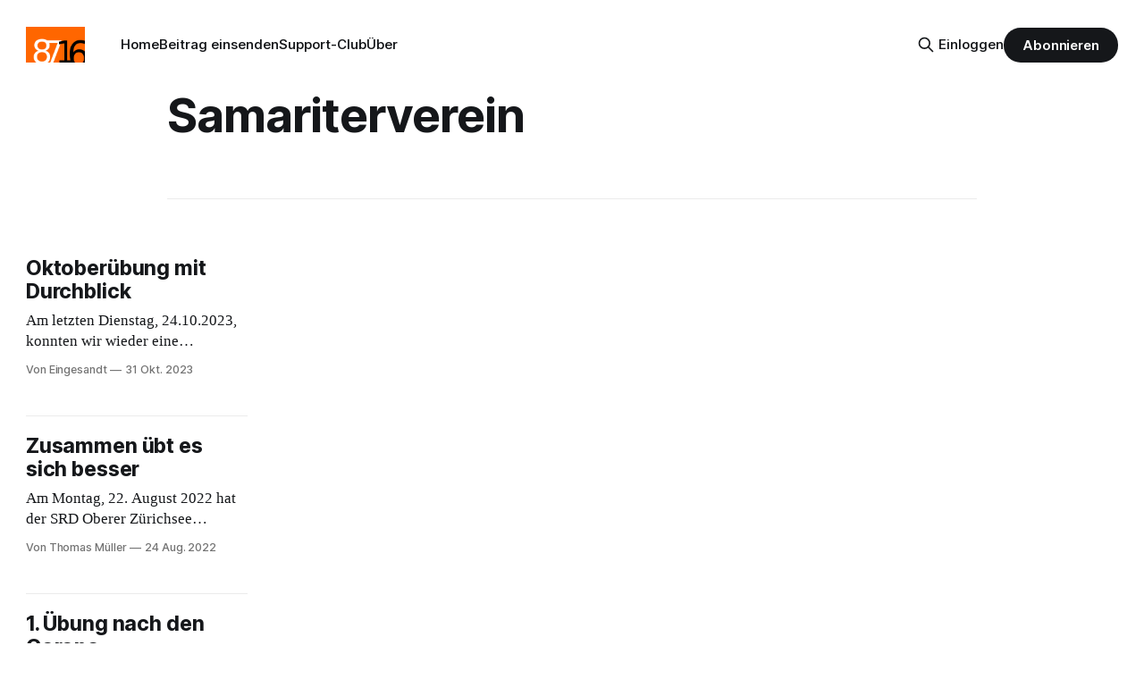

--- FILE ---
content_type: text/html; charset=utf-8
request_url: https://www.8716.ch/tag/samariterverein/
body_size: 7358
content:
<!DOCTYPE html>
<html lang="de-CH">
<head>

    <title>Samariterverein - 8716.ch Schmerikon</title>
    <meta charset="utf-8">
    <meta name="viewport" content="width=device-width, initial-scale=1.0">
    
    <link rel="preload" as="style" href="https://www.8716.ch/assets/built/screen.css?v=ea94a2bb72">
    <link rel="preload" as="script" href="https://www.8716.ch/assets/built/source.js?v=ea94a2bb72">
    
    <link rel="preload" as="font" type="font/woff2" href="https://www.8716.ch/assets/fonts/inter-roman.woff2?v=ea94a2bb72" crossorigin="anonymous">
<style>
    @font-face {
        font-family: "Inter";
        font-style: normal;
        font-weight: 100 900;
        font-display: optional;
        src: url(https://www.8716.ch/assets/fonts/inter-roman.woff2?v=ea94a2bb72) format("woff2");
        unicode-range: U+0000-00FF, U+0131, U+0152-0153, U+02BB-02BC, U+02C6, U+02DA, U+02DC, U+0304, U+0308, U+0329, U+2000-206F, U+2074, U+20AC, U+2122, U+2191, U+2193, U+2212, U+2215, U+FEFF, U+FFFD;
    }
</style>
    <link rel="preload" as="font" type="font/woff2" href="https://www.8716.ch/assets/fonts/eb-garamond-roman.woff2?v=ea94a2bb72" crossorigin="anonymous">
<link rel="preload" as="font" type="font/woff2" href="https://www.8716.ch/assets/fonts/eb-garamond-italic.woff2?v=ea94a2bb72" crossorigin="anonymous">
<style>
    @font-face {
        font-family: "EB Garamond";
        font-style: normal;
        font-weight: 400 800;
        font-display: optional;
        src: url(https://www.8716.ch/assets/fonts/eb-garamond-roman.woff2?v=ea94a2bb72) format("woff2");
        unicode-range: U+0000-00FF, U+0131, U+0152-0153, U+02BB-02BC, U+02C6, U+02DA, U+02DC, U+0304, U+0308, U+0329, U+2000-206F, U+2074, U+20AC, U+2122, U+2191, U+2193, U+2212, U+2215, U+FEFF, U+FFFD;
    }

    @font-face {
        font-family: "EB Garamond";
        font-style: italic;
        font-weight: 400 800;
        font-display: optional;
        src: url(https://www.8716.ch/assets/fonts/eb-garamond-italic.woff2?v=ea94a2bb72) format("woff2");
        unicode-range: U+0000-00FF, U+0131, U+0152-0153, U+02BB-02BC, U+02C6, U+02DA, U+02DC, U+0304, U+0308, U+0329, U+2000-206F, U+2074, U+20AC, U+2122, U+2191, U+2193, U+2212, U+2215, U+FEFF, U+FFFD;
    }
</style>
    <link rel="stylesheet" type="text/css" href="https://www.8716.ch/assets/built/screen.css?v=ea94a2bb72">

    <style>
        :root {
            --background-color: #ffffff
        }
    </style>

    <script>
        /* The script for calculating the color contrast has been taken from
        https://gomakethings.com/dynamically-changing-the-text-color-based-on-background-color-contrast-with-vanilla-js/ */
        var accentColor = getComputedStyle(document.documentElement).getPropertyValue('--background-color');
        accentColor = accentColor.trim().slice(1);

        if (accentColor.length === 3) {
            accentColor = accentColor[0] + accentColor[0] + accentColor[1] + accentColor[1] + accentColor[2] + accentColor[2];
        }

        var r = parseInt(accentColor.substr(0, 2), 16);
        var g = parseInt(accentColor.substr(2, 2), 16);
        var b = parseInt(accentColor.substr(4, 2), 16);
        var yiq = ((r * 299) + (g * 587) + (b * 114)) / 1000;
        var textColor = (yiq >= 128) ? 'dark' : 'light';

        document.documentElement.className = `has-${textColor}-text`;
    </script>

    <link rel="icon" href="https://www.8716.ch/content/images/size/w256h256/2018/08/8716-logo-quadratisch-3.png" type="image/png">
    <link rel="canonical" href="https://www.8716.ch/tag/samariterverein/">
    <meta name="referrer" content="no-referrer-when-downgrade">
    <link rel="next" href="https://www.8716.ch/tag/samariterverein/page/2/">
    
    <meta property="og:site_name" content="8716.ch Schmerikon">
    <meta property="og:type" content="website">
    <meta property="og:title" content="Samariterverein - 8716.ch Schmerikon">
    <meta property="og:url" content="https://www.8716.ch/tag/samariterverein/">
    <meta property="og:image" content="https://www.8716.ch/content/images/size/w1200/2021/05/schmerikon.web-1.jpg">
    <meta property="article:publisher" content="https://www.facebook.com/8716ch">
    <meta name="twitter:card" content="summary_large_image">
    <meta name="twitter:title" content="Samariterverein - 8716.ch Schmerikon">
    <meta name="twitter:url" content="https://www.8716.ch/tag/samariterverein/">
    <meta name="twitter:image" content="https://www.8716.ch/content/images/size/w1200/2021/05/schmerikon.web-1.jpg">
    <meta name="twitter:site" content="@8716ch">
    <meta property="og:image:width" content="1200">
    <meta property="og:image:height" content="900">
    
    <script type="application/ld+json">
{
    "@context": "https://schema.org",
    "@type": "Series",
    "publisher": {
        "@type": "Organization",
        "name": "8716.ch Schmerikon",
        "url": "https://www.8716.ch/",
        "logo": {
            "@type": "ImageObject",
            "url": "https://www.8716.ch/content/images/2018/08/8716.-logo.png"
        }
    },
    "url": "https://www.8716.ch/tag/samariterverein/",
    "name": "Samariterverein",
    "mainEntityOfPage": "https://www.8716.ch/tag/samariterverein/"
}
    </script>

    <meta name="generator" content="Ghost 6.6">
    <link rel="alternate" type="application/rss+xml" title="8716.ch Schmerikon" href="https://www.8716.ch/rss/">
    <script defer src="https://cdn.jsdelivr.net/ghost/portal@~2.56/umd/portal.min.js" data-i18n="true" data-ghost="https://www.8716.ch/" data-key="cf5dc1fd723724024aaff8acac" data-api="https://8716-ch.ghost.io/ghost/api/content/" data-locale="de-CH" crossorigin="anonymous"></script><style id="gh-members-styles">.gh-post-upgrade-cta-content,
.gh-post-upgrade-cta {
    display: flex;
    flex-direction: column;
    align-items: center;
    font-family: -apple-system, BlinkMacSystemFont, 'Segoe UI', Roboto, Oxygen, Ubuntu, Cantarell, 'Open Sans', 'Helvetica Neue', sans-serif;
    text-align: center;
    width: 100%;
    color: #ffffff;
    font-size: 16px;
}

.gh-post-upgrade-cta-content {
    border-radius: 8px;
    padding: 40px 4vw;
}

.gh-post-upgrade-cta h2 {
    color: #ffffff;
    font-size: 28px;
    letter-spacing: -0.2px;
    margin: 0;
    padding: 0;
}

.gh-post-upgrade-cta p {
    margin: 20px 0 0;
    padding: 0;
}

.gh-post-upgrade-cta small {
    font-size: 16px;
    letter-spacing: -0.2px;
}

.gh-post-upgrade-cta a {
    color: #ffffff;
    cursor: pointer;
    font-weight: 500;
    box-shadow: none;
    text-decoration: underline;
}

.gh-post-upgrade-cta a:hover {
    color: #ffffff;
    opacity: 0.8;
    box-shadow: none;
    text-decoration: underline;
}

.gh-post-upgrade-cta a.gh-btn {
    display: block;
    background: #ffffff;
    text-decoration: none;
    margin: 28px 0 0;
    padding: 8px 18px;
    border-radius: 4px;
    font-size: 16px;
    font-weight: 600;
}

.gh-post-upgrade-cta a.gh-btn:hover {
    opacity: 0.92;
}</style><script async src="https://js.stripe.com/v3/"></script>
    <script defer src="https://cdn.jsdelivr.net/ghost/sodo-search@~1.8/umd/sodo-search.min.js" data-key="cf5dc1fd723724024aaff8acac" data-styles="https://cdn.jsdelivr.net/ghost/sodo-search@~1.8/umd/main.css" data-sodo-search="https://8716-ch.ghost.io/" data-locale="de-CH" crossorigin="anonymous"></script>
    
    <link href="https://www.8716.ch/webmentions/receive/" rel="webmention">
    <script defer src="/public/cards.min.js?v=ea94a2bb72"></script>
    <link rel="stylesheet" type="text/css" href="/public/cards.min.css?v=ea94a2bb72">
    <script defer src="/public/comment-counts.min.js?v=ea94a2bb72" data-ghost-comments-counts-api="https://www.8716.ch/members/api/comments/counts/"></script>
    <script defer src="/public/member-attribution.min.js?v=ea94a2bb72"></script><style>:root {--ghost-accent-color: #15171A;}</style>
    <!-- Matomo -->
<script type="text/javascript">
  var _paq = window._paq || [];
  _paq.push(['disableCookies']);
  _paq.push(['alwaysUseSendBeacon']);
  _paq.push(['enableLinkTracking']);
  _paq.push(['trackPageView']);
  (function() {
    var u="//stats.8716.ch/";
    _paq.push(['setTrackerUrl', u+'matomo.php']);
    _paq.push(['setSiteId', '1']);
    var d=document, g=d.createElement('script'), s=d.getElementsByTagName('script')[0];
    g.type='text/javascript'; g.async=true; g.defer=true; g.src=u+'matomo.js'; s.parentNode.insertBefore(g,s);
  })();
</script>
<!-- End Matomo Code -->

</head>
<body class="tag-template tag-samariterverein has-serif-title has-serif-body">

<div class="gh-viewport">
    
    <header id="gh-navigation" class="gh-navigation is-left-logo gh-outer">
    <div class="gh-navigation-inner gh-inner">

        <div class="gh-navigation-brand">
            <a class="gh-navigation-logo is-title" href="https://www.8716.ch">
                    <img src="https://www.8716.ch/content/images/2018/08/8716.-logo.png" alt="8716.ch Schmerikon">
            </a>
            <button class="gh-search gh-icon-button" aria-label="Suche auf dieser Webseite" data-ghost-search>
    <svg xmlns="http://www.w3.org/2000/svg" fill="none" viewBox="0 0 24 24" stroke="currentColor" stroke-width="2" width="20" height="20"><path stroke-linecap="round" stroke-linejoin="round" d="M21 21l-6-6m2-5a7 7 0 11-14 0 7 7 0 0114 0z"></path></svg></button>
            <button class="gh-burger gh-icon-button" aria-label="Menu">
                <svg xmlns="http://www.w3.org/2000/svg" width="24" height="24" fill="currentColor" viewBox="0 0 256 256"><path d="M224,128a8,8,0,0,1-8,8H40a8,8,0,0,1,0-16H216A8,8,0,0,1,224,128ZM40,72H216a8,8,0,0,0,0-16H40a8,8,0,0,0,0,16ZM216,184H40a8,8,0,0,0,0,16H216a8,8,0,0,0,0-16Z"></path></svg>                <svg xmlns="http://www.w3.org/2000/svg" width="24" height="24" fill="currentColor" viewBox="0 0 256 256"><path d="M205.66,194.34a8,8,0,0,1-11.32,11.32L128,139.31,61.66,205.66a8,8,0,0,1-11.32-11.32L116.69,128,50.34,61.66A8,8,0,0,1,61.66,50.34L128,116.69l66.34-66.35a8,8,0,0,1,11.32,11.32L139.31,128Z"></path></svg>            </button>
        </div>

        <nav class="gh-navigation-menu">
            <ul class="nav">
    <li class="nav-home"><a href="https://www.8716.ch/">Home</a></li>
    <li class="nav-beitrag-einsenden"><a href="https://www.8716.ch/beitrag-einsenden/">Beitrag einsenden</a></li>
    <li class="nav-support-club"><a href="https://www.8716.ch/support-club/">Support-Club</a></li>
    <li class="nav-uber"><a href="https://www.8716.ch/ueber/">Über</a></li>
</ul>

        </nav>

        <div class="gh-navigation-actions">
                <button class="gh-search gh-icon-button" aria-label="Suche auf dieser Webseite" data-ghost-search>
    <svg xmlns="http://www.w3.org/2000/svg" fill="none" viewBox="0 0 24 24" stroke="currentColor" stroke-width="2" width="20" height="20"><path stroke-linecap="round" stroke-linejoin="round" d="M21 21l-6-6m2-5a7 7 0 11-14 0 7 7 0 0114 0z"></path></svg></button>
                <div class="gh-navigation-members">
                            <a href="#/portal/signin" data-portal="signin">Einloggen</a>
                                <a class="gh-button" href="#/portal/signup" data-portal="signup">Abonnieren</a>
                </div>
        </div>

    </div>
</header>

    
<main class="gh-main gh-outer">

        <section class="gh-archive gh-inner">
            <div class="gh-archive-inner">
                <header class="gh-archive-wrapper">
                    <h1 class="gh-article-title is-title">Samariterverein</h1>
                </header>
                            </div>
        </section>

    
<section class="gh-container is-grid gh-outer">
    <div class="gh-container-inner gh-inner">
        

        <main class="gh-main">
            <div class="gh-feed">



                        <article class="gh-card post tag-samariterverein tag-vereine">
    <a class="gh-card-link" href="/2023/10/31/oktoberubung-mit-durchblick/">
            <figure class="gh-card-image">
                <img
                    srcset="/content/images/size/w160/format/webp/2023/10/samariterverein-schmerikon.web.jpg 160w,
                            /content/images/size/w320/format/webp/2023/10/samariterverein-schmerikon.web.jpg 320w,
                            /content/images/size/w600/format/webp/2023/10/samariterverein-schmerikon.web.jpg 600w,
                            /content/images/size/w960/format/webp/2023/10/samariterverein-schmerikon.web.jpg 960w,
                            /content/images/size/w1200/format/webp/2023/10/samariterverein-schmerikon.web.jpg 1200w,
                            /content/images/size/w2000/format/webp/2023/10/samariterverein-schmerikon.web.jpg 2000w"
                    sizes="320px"
                    src="/content/images/size/w600/2023/10/samariterverein-schmerikon.web.jpg"
                    alt="Oktoberübung mit Durchblick"
                    loading="lazy"
                >
            </figure>
        <div class="gh-card-wrapper">
                <p class="gh-card-tag">Samariterverein</p>
            <h3 class="gh-card-title is-title">Oktoberübung mit Durchblick</h3>
                <p class="gh-card-excerpt is-body">Am letzten Dienstag, 24.10.2023, konnten wir wieder eine spannende Übung abhalten. Thema Augen. </p>
            <footer class="gh-card-meta">
<!--
             -->
                    <span class="gh-card-author">Von Eingesandt</span>
                    <time class="gh-card-date" datetime="2023-10-31">31 Okt. 2023</time>
                <!--
         --></footer>
        </div>
    </a>
</article>
                        <article class="gh-card post tag-seerettungsdienst tag-samariterverein tag-vereine">
    <a class="gh-card-link" href="/2022/08/24/zusammen-ubt-es-sich-besser/">
            <figure class="gh-card-image">
                <img
                    srcset="/content/images/size/w160/format/webp/2022/08/WhatsApp-Image-2022-08-23-at-12.57.10-1-.jpeg 160w,
                            /content/images/size/w320/format/webp/2022/08/WhatsApp-Image-2022-08-23-at-12.57.10-1-.jpeg 320w,
                            /content/images/size/w600/format/webp/2022/08/WhatsApp-Image-2022-08-23-at-12.57.10-1-.jpeg 600w,
                            /content/images/size/w960/format/webp/2022/08/WhatsApp-Image-2022-08-23-at-12.57.10-1-.jpeg 960w,
                            /content/images/size/w1200/format/webp/2022/08/WhatsApp-Image-2022-08-23-at-12.57.10-1-.jpeg 1200w,
                            /content/images/size/w2000/format/webp/2022/08/WhatsApp-Image-2022-08-23-at-12.57.10-1-.jpeg 2000w"
                    sizes="320px"
                    src="/content/images/size/w600/2022/08/WhatsApp-Image-2022-08-23-at-12.57.10-1-.jpeg"
                    alt="Zusammen übt es sich besser"
                    loading="lazy"
                >
            </figure>
        <div class="gh-card-wrapper">
                <p class="gh-card-tag">Seerettungsdienst</p>
            <h3 class="gh-card-title is-title">Zusammen übt es sich besser</h3>
                <p class="gh-card-excerpt is-body">Am Montag, 22. August 2022 hat der SRD Oberer Zürichsee zusammen mit dem Samariterverein Schmerikon eine vierteilige Übung abgehalten.</p>
            <footer class="gh-card-meta">
<!--
             -->
                    <span class="gh-card-author">Von Thomas Müller</span>
                    <time class="gh-card-date" datetime="2022-08-24">24 Aug. 2022</time>
                <!--
         --></footer>
        </div>
    </a>
</article>
                        <article class="gh-card post tag-samariterverein">
    <a class="gh-card-link" href="/2020/08/25/1-ubung-nach-den-corona-zwangsferien/">
            <figure class="gh-card-image">
                <img
                    srcset="/content/images/size/w160/format/webp/2020/08/samariter-schmerikon-erste--bung-2020-1.jpg 160w,
                            /content/images/size/w320/format/webp/2020/08/samariter-schmerikon-erste--bung-2020-1.jpg 320w,
                            /content/images/size/w600/format/webp/2020/08/samariter-schmerikon-erste--bung-2020-1.jpg 600w,
                            /content/images/size/w960/format/webp/2020/08/samariter-schmerikon-erste--bung-2020-1.jpg 960w,
                            /content/images/size/w1200/format/webp/2020/08/samariter-schmerikon-erste--bung-2020-1.jpg 1200w,
                            /content/images/size/w2000/format/webp/2020/08/samariter-schmerikon-erste--bung-2020-1.jpg 2000w"
                    sizes="320px"
                    src="/content/images/size/w600/2020/08/samariter-schmerikon-erste--bung-2020-1.jpg"
                    alt="1. Übung nach den Corona-Zwangsferien"
                    loading="lazy"
                >
            </figure>
        <div class="gh-card-wrapper">
                <p class="gh-card-tag">Samariterverein</p>
            <h3 class="gh-card-title is-title">1. Übung nach den Corona-Zwangsferien</h3>
                <p class="gh-card-excerpt is-body">Eigentlich sollte die erste Übung in diesem Vereinsjahr im März stattfinden, doch Corona machte uns einen Strich durch die Rechnung. Jetzt haben wir das schöne Wetter genutzt und die Übung im Freien abhalten können.</p>
            <footer class="gh-card-meta">
<!--
             -->
                    <span class="gh-card-author">Von Eingesandt</span>
                    <time class="gh-card-date" datetime="2020-08-25">25 Aug. 2020</time>
                <!--
         --></footer>
        </div>
    </a>
</article>
                        <article class="gh-card post tag-samariterverein">
    <a class="gh-card-link" href="/2020/04/23/strassen-kleidersammlung-am-2-mai-entfallt/">
            <figure class="gh-card-image">
                <img
                    srcset="/content/images/size/w160/format/webp/2020/04/kleidersammlungs-samariterverein-schmerikon-beim-alten-feuerwehrdepot.web.jpg 160w,
                            /content/images/size/w320/format/webp/2020/04/kleidersammlungs-samariterverein-schmerikon-beim-alten-feuerwehrdepot.web.jpg 320w,
                            /content/images/size/w600/format/webp/2020/04/kleidersammlungs-samariterverein-schmerikon-beim-alten-feuerwehrdepot.web.jpg 600w,
                            /content/images/size/w960/format/webp/2020/04/kleidersammlungs-samariterverein-schmerikon-beim-alten-feuerwehrdepot.web.jpg 960w,
                            /content/images/size/w1200/format/webp/2020/04/kleidersammlungs-samariterverein-schmerikon-beim-alten-feuerwehrdepot.web.jpg 1200w,
                            /content/images/size/w2000/format/webp/2020/04/kleidersammlungs-samariterverein-schmerikon-beim-alten-feuerwehrdepot.web.jpg 2000w"
                    sizes="320px"
                    src="/content/images/size/w600/2020/04/kleidersammlungs-samariterverein-schmerikon-beim-alten-feuerwehrdepot.web.jpg"
                    alt="Strassen-Kleidersammlung am 2. Mai entfällt"
                    loading="lazy"
                >
            </figure>
        <div class="gh-card-wrapper">
                <p class="gh-card-tag">Samariterverein</p>
            <h3 class="gh-card-title is-title">Strassen-Kleidersammlung am 2. Mai entfällt</h3>
                <p class="gh-card-excerpt is-body">Der Samariterverein muss leider auch die Strassen-Kleidersammlung vom 2. Mai ausfallen lassen! </p>
            <footer class="gh-card-meta">
<!--
             -->
                    <span class="gh-card-author">Von Eingesandt</span>
                    <time class="gh-card-date" datetime="2020-04-23">23 Apr. 2020</time>
                <!--
         --></footer>
        </div>
    </a>
</article>
                        <article class="gh-card post tag-events tag-samariterverein tag-frauengemeinschaft tag-singkreis tag-pfarrei-schmerikon tag-ludothek tag-verein-natur-uznach-schmerikon">
    <a class="gh-card-link" href="/2020/03/04/anlasse-bis-2020-03-14/">
            <figure class="gh-card-image">
                <img
                    srcset="/content/images/size/w160/format/webp/2020/03/emiliana-hall-qIjGJgZOpsM-unsplash.web.jpg 160w,
                            /content/images/size/w320/format/webp/2020/03/emiliana-hall-qIjGJgZOpsM-unsplash.web.jpg 320w,
                            /content/images/size/w600/format/webp/2020/03/emiliana-hall-qIjGJgZOpsM-unsplash.web.jpg 600w,
                            /content/images/size/w960/format/webp/2020/03/emiliana-hall-qIjGJgZOpsM-unsplash.web.jpg 960w,
                            /content/images/size/w1200/format/webp/2020/03/emiliana-hall-qIjGJgZOpsM-unsplash.web.jpg 1200w,
                            /content/images/size/w2000/format/webp/2020/03/emiliana-hall-qIjGJgZOpsM-unsplash.web.jpg 2000w"
                    sizes="320px"
                    src="/content/images/size/w600/2020/03/emiliana-hall-qIjGJgZOpsM-unsplash.web.jpg"
                    alt="Anlässe bis am 14. März"
                    loading="lazy"
                >
            </figure>
        <div class="gh-card-wrapper">
                <p class="gh-card-tag">Events</p>
            <h3 class="gh-card-title is-title">Anlässe bis am 14. März</h3>
                <p class="gh-card-excerpt is-body">Mit Anlässen der Frauengemeinschaft, Ludothek, Samariterverein, Jungwacht &amp; Mägs, Singkreis, Pfarrei, Ahoi Schmerikon und mehr.</p>
            <footer class="gh-card-meta">
<!--
             -->
                    <span class="gh-card-author">Von Thomas Müller</span>
                    <time class="gh-card-date" datetime="2020-03-04">04 März 2020</time>
                <!--
         --></footer>
        </div>
    </a>
</article>
                        <article class="gh-card post tag-samariterverein">
    <a class="gh-card-link" href="/2020/01/22/erste-ubung-der-schmerkner-samariter-im-2020/">
            <figure class="gh-card-image">
                <img
                    srcset="/content/images/size/w160/format/webp/2020/01/82583919_2492021141067259_1510199020549570560_o.jpg 160w,
                            /content/images/size/w320/format/webp/2020/01/82583919_2492021141067259_1510199020549570560_o.jpg 320w,
                            /content/images/size/w600/format/webp/2020/01/82583919_2492021141067259_1510199020549570560_o.jpg 600w,
                            /content/images/size/w960/format/webp/2020/01/82583919_2492021141067259_1510199020549570560_o.jpg 960w,
                            /content/images/size/w1200/format/webp/2020/01/82583919_2492021141067259_1510199020549570560_o.jpg 1200w,
                            /content/images/size/w2000/format/webp/2020/01/82583919_2492021141067259_1510199020549570560_o.jpg 2000w"
                    sizes="320px"
                    src="/content/images/size/w600/2020/01/82583919_2492021141067259_1510199020549570560_o.jpg"
                    alt="Erste Übung im 2020"
                    loading="lazy"
                >
            </figure>
        <div class="gh-card-wrapper">
                <p class="gh-card-tag">Samariterverein</p>
            <h3 class="gh-card-title is-title">Erste Übung im 2020</h3>
                <p class="gh-card-excerpt is-body">An der Januarübung ging es um den Kopf. Die Anatomie spielte eine grosse Rolle. So mussten die Samariter sämtliche Knochenplatten und &quot;Beine&quot; am Schädel auf einen Ballon einzeichnen.</p>
            <footer class="gh-card-meta">
<!--
             -->
                    <span class="gh-card-author">Von Eingesandt</span>
                    <time class="gh-card-date" datetime="2020-01-22">22 Jan. 2020</time>
                <!--
         --></footer>
        </div>
    </a>
</article>
                        <article class="gh-card post tag-samariterverein tag-dorf">
    <a class="gh-card-link" href="/2019/11/22/november-ist-bei-uns-vortragszeit/">
            <figure class="gh-card-image">
                <img
                    srcset="/content/images/size/w160/format/webp/2019/11/75354950_2430280683907972_1162636961148567552_o.jpg 160w,
                            /content/images/size/w320/format/webp/2019/11/75354950_2430280683907972_1162636961148567552_o.jpg 320w,
                            /content/images/size/w600/format/webp/2019/11/75354950_2430280683907972_1162636961148567552_o.jpg 600w,
                            /content/images/size/w960/format/webp/2019/11/75354950_2430280683907972_1162636961148567552_o.jpg 960w,
                            /content/images/size/w1200/format/webp/2019/11/75354950_2430280683907972_1162636961148567552_o.jpg 1200w,
                            /content/images/size/w2000/format/webp/2019/11/75354950_2430280683907972_1162636961148567552_o.jpg 2000w"
                    sizes="320px"
                    src="/content/images/size/w600/2019/11/75354950_2430280683907972_1162636961148567552_o.jpg"
                    alt="November ist bei uns Vortragszeit"
                    loading="lazy"
                >
            </figure>
        <div class="gh-card-wrapper">
                <p class="gh-card-tag">Samariterverein</p>
            <h3 class="gh-card-title is-title">November ist bei uns Vortragszeit</h3>
                    <p class="gh-card-excerpt is-body">Herr Dr. Rauscher, unser Vereinsarzt, bereitete einen Vortrag über sein Schaffen
als Hausarzt vor. Zu den allgemeinen Themen wie 

 * was macht ein Hausarzt? 
 * welche Räumlichkeiten sind erforderlich? 
 * Anforderungen eines Hausarztes usw. 

erklärte uns Dr. Rauscher [https://hausarztpraxis-schmerikon.ch/] auch einiges
über verschiedene Krankheiten und deren Symptome. 

Am Schluss stellte er</p>
            <footer class="gh-card-meta">
<!--
             -->
                    <span class="gh-card-author">Von Eingesandt</span>
                    <time class="gh-card-date" datetime="2019-11-22">22 Nov. 2019</time>
                <!--
         --></footer>
        </div>
    </a>
</article>
                        <article class="gh-card post tag-events tag-frauengemeinschaft tag-schule-schmerikon tag-samariterverein tag-pfarrei-schmerikon tag-schutzenverein">
    <a class="gh-card-link" href="/2019/10/27/anlasse-in-schmerikon-bis-2019-11-06/">
            <figure class="gh-card-image">
                <img
                    srcset="/content/images/size/w160/format/webp/2019/10/SamSam2018_Ersthelfer-Kurs-web.JPG 160w,
                            /content/images/size/w320/format/webp/2019/10/SamSam2018_Ersthelfer-Kurs-web.JPG 320w,
                            /content/images/size/w600/format/webp/2019/10/SamSam2018_Ersthelfer-Kurs-web.JPG 600w,
                            /content/images/size/w960/format/webp/2019/10/SamSam2018_Ersthelfer-Kurs-web.JPG 960w,
                            /content/images/size/w1200/format/webp/2019/10/SamSam2018_Ersthelfer-Kurs-web.JPG 1200w,
                            /content/images/size/w2000/format/webp/2019/10/SamSam2018_Ersthelfer-Kurs-web.JPG 2000w"
                    sizes="320px"
                    src="/content/images/size/w600/2019/10/SamSam2018_Ersthelfer-Kurs-web.JPG"
                    alt="Anlässe bis zum 6. November"
                    loading="lazy"
                >
            </figure>
        <div class="gh-card-wrapper">
                <p class="gh-card-tag">Events</p>
            <h3 class="gh-card-title is-title">Anlässe bis zum 6. November</h3>
                <p class="gh-card-excerpt is-body">Mit Anlässen der Frauengemeinschaft, Schule, Samariterverein, Pfarrei, und dem Schützenverein.</p>
            <footer class="gh-card-meta">
<!--
             -->
                    <span class="gh-card-author">Von Thomas Müller</span>
                    <time class="gh-card-date" datetime="2019-10-27">27 Okt. 2019</time>
                <!--
         --></footer>
        </div>
    </a>
</article>
                        <article class="gh-card post tag-events tag-frauengemeinschaft tag-pfarrei-schmerikon tag-samariterverein tag-ahoi-lounge tag-schule-schmerikon tag-jungwacht-mags">
    <a class="gh-card-link" href="/2019/05/08/events-in-schmerikon-bis-2019-05-19/">
            <figure class="gh-card-image">
                <img
                    srcset="https://images.unsplash.com/photo-1524048824421-51d2958dc634?ixlib&#x3D;rb-1.2.1&amp;q&#x3D;80&amp;fm&#x3D;webp&amp;crop&#x3D;entropy&amp;cs&#x3D;tinysrgb&amp;fit&#x3D;max&amp;ixid&#x3D;eyJhcHBfaWQiOjExNzczfQ&amp;w&#x3D;160 160w,
                            https://images.unsplash.com/photo-1524048824421-51d2958dc634?ixlib&#x3D;rb-1.2.1&amp;q&#x3D;80&amp;fm&#x3D;webp&amp;crop&#x3D;entropy&amp;cs&#x3D;tinysrgb&amp;fit&#x3D;max&amp;ixid&#x3D;eyJhcHBfaWQiOjExNzczfQ&amp;w&#x3D;320 320w,
                            https://images.unsplash.com/photo-1524048824421-51d2958dc634?ixlib&#x3D;rb-1.2.1&amp;q&#x3D;80&amp;fm&#x3D;webp&amp;crop&#x3D;entropy&amp;cs&#x3D;tinysrgb&amp;fit&#x3D;max&amp;ixid&#x3D;eyJhcHBfaWQiOjExNzczfQ&amp;w&#x3D;600 600w,
                            https://images.unsplash.com/photo-1524048824421-51d2958dc634?ixlib&#x3D;rb-1.2.1&amp;q&#x3D;80&amp;fm&#x3D;webp&amp;crop&#x3D;entropy&amp;cs&#x3D;tinysrgb&amp;fit&#x3D;max&amp;ixid&#x3D;eyJhcHBfaWQiOjExNzczfQ&amp;w&#x3D;960 960w,
                            https://images.unsplash.com/photo-1524048824421-51d2958dc634?ixlib&#x3D;rb-1.2.1&amp;q&#x3D;80&amp;fm&#x3D;webp&amp;crop&#x3D;entropy&amp;cs&#x3D;tinysrgb&amp;fit&#x3D;max&amp;ixid&#x3D;eyJhcHBfaWQiOjExNzczfQ&amp;w&#x3D;1200 1200w,
                            https://images.unsplash.com/photo-1524048824421-51d2958dc634?ixlib&#x3D;rb-1.2.1&amp;q&#x3D;80&amp;fm&#x3D;webp&amp;crop&#x3D;entropy&amp;cs&#x3D;tinysrgb&amp;fit&#x3D;max&amp;ixid&#x3D;eyJhcHBfaWQiOjExNzczfQ&amp;w&#x3D;2000 2000w"
                    sizes="320px"
                    src="https://images.unsplash.com/photo-1524048824421-51d2958dc634?ixlib&#x3D;rb-1.2.1&amp;q&#x3D;80&amp;fm&#x3D;jpg&amp;crop&#x3D;entropy&amp;cs&#x3D;tinysrgb&amp;fit&#x3D;max&amp;ixid&#x3D;eyJhcHBfaWQiOjExNzczfQ&amp;w&#x3D;600"
                    alt="Events in Schmerikon bis zum 19. Mai"
                    loading="lazy"
                >
            </figure>
        <div class="gh-card-wrapper">
                <p class="gh-card-tag">Events</p>
            <h3 class="gh-card-title is-title">Events in Schmerikon bis zum 19. Mai</h3>
                <p class="gh-card-excerpt is-body">Anlässe von Schmerknern oder in Schmerikon vom ROZ, Pfarrei, Jungwacht &amp; Mägs, Samariterverein, Schule Schmerikon, Ahoi und der Frauengemeinschaft. </p>
            <footer class="gh-card-meta">
<!--
             -->
                    <span class="gh-card-author">Von Thomas Müller</span>
                    <time class="gh-card-date" datetime="2019-05-08">08 Mai 2019</time>
                <!--
         --></footer>
        </div>
    </a>
</article>
                        <article class="gh-card post tag-events tag-gemeindeverwaltung tag-frauengemeinschaft tag-samariterverein tag-pension-obersee tag-pfarrei-schmerikon">
    <a class="gh-card-link" href="/2019/02/04/sirenentest-serafe-und-anlasse-bis-zum-2019-02-14/">
            <figure class="gh-card-image">
                <img
                    srcset="/content/images/size/w160/format/webp/2019/02/schmerikon-aabach-sonnenuntergang-daisy-f-h.jpeg 160w,
                            /content/images/size/w320/format/webp/2019/02/schmerikon-aabach-sonnenuntergang-daisy-f-h.jpeg 320w,
                            /content/images/size/w600/format/webp/2019/02/schmerikon-aabach-sonnenuntergang-daisy-f-h.jpeg 600w,
                            /content/images/size/w960/format/webp/2019/02/schmerikon-aabach-sonnenuntergang-daisy-f-h.jpeg 960w,
                            /content/images/size/w1200/format/webp/2019/02/schmerikon-aabach-sonnenuntergang-daisy-f-h.jpeg 1200w,
                            /content/images/size/w2000/format/webp/2019/02/schmerikon-aabach-sonnenuntergang-daisy-f-h.jpeg 2000w"
                    sizes="320px"
                    src="/content/images/size/w600/2019/02/schmerikon-aabach-sonnenuntergang-daisy-f-h.jpeg"
                    alt="Sirenentest, Serafe und Anlässe bis zum 14. Februar"
                    loading="lazy"
                >
            </figure>
        <div class="gh-card-wrapper">
                <p class="gh-card-tag">Events</p>
            <h3 class="gh-card-title is-title">Sirenentest, Serafe und Anlässe bis zum 14. Februar</h3>
                <p class="gh-card-excerpt is-body">... Zwerglihöck, Hauptversammlung, Volksabstimmung, Well-Come, Imkergrundkurs und mehr. </p>
            <footer class="gh-card-meta">
<!--
             -->
                    <span class="gh-card-author">Von Thomas Müller</span>
                    <time class="gh-card-date" datetime="2019-02-04">04 Feb. 2019</time>
                <!--
         --></footer>
        </div>
    </a>
</article>
                        <article class="gh-card post tag-samariterverein tag-dorf">
    <a class="gh-card-link" href="/2018/11/26/besondere-gaste-bei-den-schmerkner-samaritern/">
            <figure class="gh-card-image">
                <img
                    srcset="/content/images/size/w160/format/webp/2018/11/samariter-vortrag-2018-11.web.jpg 160w,
                            /content/images/size/w320/format/webp/2018/11/samariter-vortrag-2018-11.web.jpg 320w,
                            /content/images/size/w600/format/webp/2018/11/samariter-vortrag-2018-11.web.jpg 600w,
                            /content/images/size/w960/format/webp/2018/11/samariter-vortrag-2018-11.web.jpg 960w,
                            /content/images/size/w1200/format/webp/2018/11/samariter-vortrag-2018-11.web.jpg 1200w,
                            /content/images/size/w2000/format/webp/2018/11/samariter-vortrag-2018-11.web.jpg 2000w"
                    sizes="320px"
                    src="/content/images/size/w600/2018/11/samariter-vortrag-2018-11.web.jpg"
                    alt="Besondere Gäste bei den Schmerkner Samaritern"
                    loading="lazy"
                >
            </figure>
        <div class="gh-card-wrapper">
                <p class="gh-card-tag">Samariterverein</p>
            <h3 class="gh-card-title is-title">Besondere Gäste bei den Schmerkner Samaritern</h3>
                <p class="gh-card-excerpt is-body">Besuch der zwei Therapiehunde, Dolly und Daisy mit ihrem Besitzer.</p>
            <footer class="gh-card-meta">
<!--
             -->
                    <span class="gh-card-author">Von Eingesandt</span>
                    <time class="gh-card-date" datetime="2018-11-26">26 Nov. 2018</time>
                <!--
         --></footer>
        </div>
    </a>
</article>
                        <article class="gh-card post tag-dorf tag-gemeindeverwaltung tag-samariterverein tag-ahoi-lounge tag-ludothek tag-verkehrsverein tag-jungwacht-mags tag-pfarrei-schmerikon">
    <a class="gh-card-link" href="/2018/10/31/neues-events-in-schmerikon-bis-2018-10-10/">
            <figure class="gh-card-image">
                <img
                    srcset="/content/images/size/w160/format/webp/2018/10/schmerikon-2018-03.jpg 160w,
                            /content/images/size/w320/format/webp/2018/10/schmerikon-2018-03.jpg 320w,
                            /content/images/size/w600/format/webp/2018/10/schmerikon-2018-03.jpg 600w,
                            /content/images/size/w960/format/webp/2018/10/schmerikon-2018-03.jpg 960w,
                            /content/images/size/w1200/format/webp/2018/10/schmerikon-2018-03.jpg 1200w,
                            /content/images/size/w2000/format/webp/2018/10/schmerikon-2018-03.jpg 2000w"
                    sizes="320px"
                    src="/content/images/size/w600/2018/10/schmerikon-2018-03.jpg"
                    alt="Neues &amp; Events in Schmerikon bis zum 10.10."
                    loading="lazy"
                >
            </figure>
        <div class="gh-card-wrapper">
                <p class="gh-card-tag">Dorf</p>
            <h3 class="gh-card-title is-title">Neues &amp; Events in Schmerikon bis zum 10.10.</h3>
                <p class="gh-card-excerpt is-body">Ahoi, Pfarrei, Gemeindeblatt, Schützenverein, Samariterverein, Verkehrsverein, Ludothek, Jungwacht &amp; Mägs und mehr</p>
            <footer class="gh-card-meta">
<!--
             -->
                    <span class="gh-card-author">Von Thomas Müller</span>
                    <time class="gh-card-date" datetime="2018-10-31">31 Okt. 2018</time>
                <!--
         --></footer>
        </div>
    </a>
</article>

            </div>

                <div class="gh-more is-title">
                    <a href="https://www.8716.ch/page/2">Alles ansehen <svg xmlns="http://www.w3.org/2000/svg" width="32" height="32" fill="currentColor" viewBox="0 0 256 256"><path d="M224.49,136.49l-72,72a12,12,0,0,1-17-17L187,140H40a12,12,0,0,1,0-24H187L135.51,64.48a12,12,0,0,1,17-17l72,72A12,12,0,0,1,224.49,136.49Z"></path></svg></a>
                </div>
        </main>


    </div>
</section>

</main>
    
    <footer class="gh-footer gh-outer">
    <div class="gh-footer-inner gh-inner">

        <div class="gh-footer-bar">
            <span class="gh-footer-logo is-title">
                    <img src="https://www.8716.ch/content/images/2018/08/8716.-logo.png" alt="8716.ch Schmerikon">
            </span>
            <nav class="gh-footer-menu">
                
            </nav>
            <div class="gh-footer-copyright">
                Läuft mit <a href="https://ghost.org" target="_blank" rel="noopener">Ghost</a>
            </div>
        </div>

                <section class="gh-footer-signup">
                    <h2 class="gh-footer-signup-header is-title">
                        Wöchentlichen Newsletter abonnieren
                    </h2>
                    <p class="gh-footer-signup-subhead is-body">
                        Kostenlos. Jederzeit abbestellbar. 
                    </p>
                    <form class="gh-form" data-members-form>
    <input class="gh-form-input" id="footer-email" name="email" type="email" placeholder="hans.muster@beispiel.com" required data-members-email>
    <button class="gh-button" type="submit" aria-label="Subscribe">
        <span><span>Abonnieren</span> <svg xmlns="http://www.w3.org/2000/svg" width="32" height="32" fill="currentColor" viewBox="0 0 256 256"><path d="M224.49,136.49l-72,72a12,12,0,0,1-17-17L187,140H40a12,12,0,0,1,0-24H187L135.51,64.48a12,12,0,0,1,17-17l72,72A12,12,0,0,1,224.49,136.49Z"></path></svg></span>
        <svg xmlns="http://www.w3.org/2000/svg" height="24" width="24" viewBox="0 0 24 24">
    <g stroke-linecap="round" stroke-width="2" fill="currentColor" stroke="none" stroke-linejoin="round" class="nc-icon-wrapper">
        <g class="nc-loop-dots-4-24-icon-o">
            <circle cx="4" cy="12" r="3"></circle>
            <circle cx="12" cy="12" r="3"></circle>
            <circle cx="20" cy="12" r="3"></circle>
        </g>
        <style data-cap="butt">
            .nc-loop-dots-4-24-icon-o{--animation-duration:0.8s}
            .nc-loop-dots-4-24-icon-o *{opacity:.4;transform:scale(.75);animation:nc-loop-dots-4-anim var(--animation-duration) infinite}
            .nc-loop-dots-4-24-icon-o :nth-child(1){transform-origin:4px 12px;animation-delay:-.3s;animation-delay:calc(var(--animation-duration)/-2.666)}
            .nc-loop-dots-4-24-icon-o :nth-child(2){transform-origin:12px 12px;animation-delay:-.15s;animation-delay:calc(var(--animation-duration)/-5.333)}
            .nc-loop-dots-4-24-icon-o :nth-child(3){transform-origin:20px 12px}
            @keyframes nc-loop-dots-4-anim{0%,100%{opacity:.4;transform:scale(.75)}50%{opacity:1;transform:scale(1)}}
        </style>
    </g>
</svg>        <svg class="checkmark" xmlns="http://www.w3.org/2000/svg" viewBox="0 0 52 52">
    <path class="checkmark__check" fill="none" d="M14.1 27.2l7.1 7.2 16.7-16.8"/>
    <style>
        .checkmark {
            width: 40px;
            height: 40px;
            display: block;
            stroke-width: 2.5;
            stroke: currentColor;
            stroke-miterlimit: 10;
        }

        .checkmark__check {
            transform-origin: 50% 50%;
            stroke-dasharray: 48;
            stroke-dashoffset: 48;
            animation: stroke .3s cubic-bezier(0.650, 0.000, 0.450, 1.000) forwards;
        }

        @keyframes stroke {
            100% { stroke-dashoffset: 0; }
        }
    </style>
</svg>    </button>
    <p data-members-error></p>
</form>
                </section>

    </div>
</footer>
    
</div>


<script src="https://www.8716.ch/assets/built/source.js?v=ea94a2bb72"></script>



</body>
</html>
